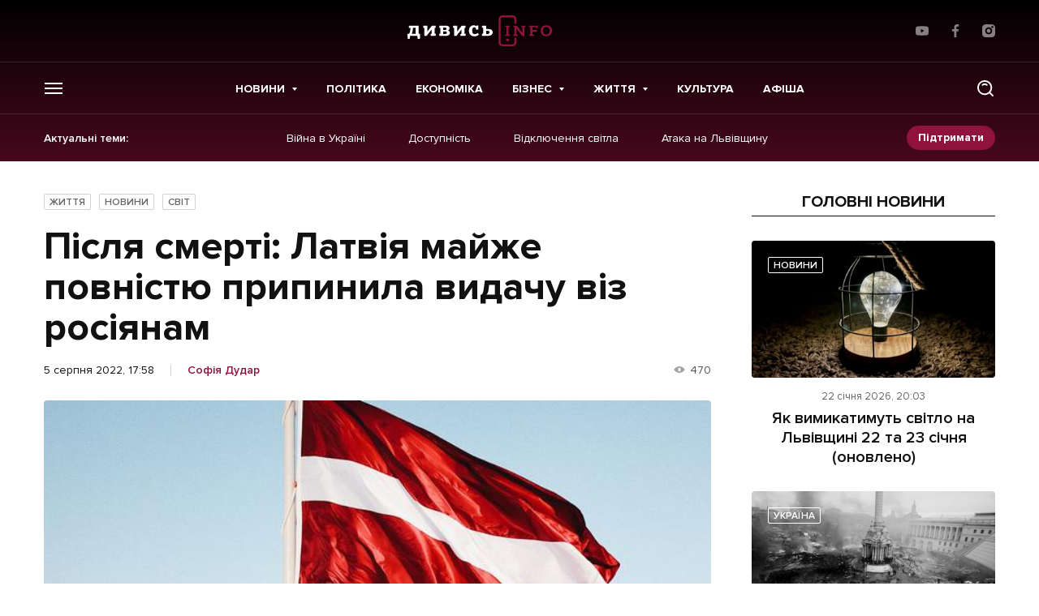

--- FILE ---
content_type: text/html; charset=utf-8
request_url: https://www.google.com/recaptcha/api2/aframe
body_size: 268
content:
<!DOCTYPE HTML><html><head><meta http-equiv="content-type" content="text/html; charset=UTF-8"></head><body><script nonce="EdM74S-2m6TN4HSMkRvWqA">/** Anti-fraud and anti-abuse applications only. See google.com/recaptcha */ try{var clients={'sodar':'https://pagead2.googlesyndication.com/pagead/sodar?'};window.addEventListener("message",function(a){try{if(a.source===window.parent){var b=JSON.parse(a.data);var c=clients[b['id']];if(c){var d=document.createElement('img');d.src=c+b['params']+'&rc='+(localStorage.getItem("rc::a")?sessionStorage.getItem("rc::b"):"");window.document.body.appendChild(d);sessionStorage.setItem("rc::e",parseInt(sessionStorage.getItem("rc::e")||0)+1);localStorage.setItem("rc::h",'1769125455549');}}}catch(b){}});window.parent.postMessage("_grecaptcha_ready", "*");}catch(b){}</script></body></html>

--- FILE ---
content_type: image/svg+xml
request_url: https://dyvys.info/wp-content/themes/dyvys/assets/img/icons/views.svg
body_size: 790
content:
<svg width="16" height="16" viewBox="0 0 16 16" fill="#999999" xmlns="http://www.w3.org/2000/svg">
	<path d="M3.35149 5.80447C4.48416 4.93516 6.12788 4 8.00002 4C9.87217 4 11.5159 4.93516 12.6486 5.80447C13.2229 6.24526 13.6863 6.68488 14.0067 7.01461C14.1672 7.17985 14.2928 7.31849 14.3794 7.41723C14.4227 7.46663 14.4563 7.50612 14.4798 7.53406C14.4861 7.5416 14.4917 7.54829 14.4965 7.55412C14.5006 7.5591 14.5042 7.56344 14.5072 7.56713L14.5151 7.57679L14.5176 7.57984L14.5188 7.58133C14.5188 7.58133 14.5191 7.58168 14 8C14.5191 8.41832 14.5188 8.41867 14.5188 8.41867L14.5176 8.42016L14.5151 8.42321L14.5072 8.43287C14.5007 8.44088 14.4915 8.45197 14.4798 8.46594C14.4563 8.49388 14.4227 8.53337 14.3794 8.58277C14.2928 8.68151 14.1672 8.82016 14.0067 8.98539C13.6863 9.31512 13.2229 9.75474 12.6486 10.1955C11.5159 11.0648 9.87217 12 8.00002 12C6.12788 12 4.48416 11.0648 3.35149 10.1955C2.77718 9.75474 2.31374 9.31512 1.99338 8.98539C1.83284 8.82016 1.70727 8.68151 1.62068 8.58277C1.57736 8.53337 1.54373 8.49388 1.52029 8.46594C1.50856 8.45197 1.49938 8.44088 1.49281 8.43287L1.4849 8.42321L1.48242 8.42016L1.48122 8.41867C1.48122 8.41867 1.48094 8.41833 1.99993 8.00007L1.48122 8.41867C1.28444 8.1745 1.28416 7.82585 1.48094 7.58168L1.99993 8.00007C1.48094 7.58182 1.48094 7.58168 1.48094 7.58168L1.48242 7.57984L1.4849 7.57679L1.49281 7.56713C1.49938 7.55912 1.50856 7.54803 1.52029 7.53406C1.54373 7.50612 1.57736 7.46663 1.62068 7.41723C1.70727 7.31849 1.83284 7.17985 1.99338 7.01461C2.31374 6.68488 2.77718 6.24526 3.35149 5.80447ZM2.94969 8.05627C3.23656 8.35154 3.65181 8.74526 4.16328 9.13781C5.20219 9.93516 6.55847 10.6667 8.00002 10.6667C9.44158 10.6667 10.7979 9.93516 11.8368 9.13781C12.3482 8.74526 12.7635 8.35154 13.0504 8.05627C13.069 8.03707 13.0871 8.0183 13.1046 8C13.0871 7.98169 13.069 7.96293 13.0504 7.94373C12.7635 7.64846 12.3482 7.25474 11.8368 6.86219C10.7979 6.06484 9.44158 5.33333 8.00002 5.33333C6.55847 5.33333 5.20219 6.06484 4.16328 6.86219C3.65181 7.25474 3.23656 7.64846 2.94969 7.94373C2.93103 7.96293 2.91294 7.98169 2.89541 8C2.91294 8.0183 2.93103 8.03707 2.94969 8.05627Z"/>
	<path d="M14 8L14.5188 7.58133C14.7156 7.8255 14.7156 8.1745 14.5188 8.41867L14 8Z"/>
	<path fill-rule="evenodd" d="M4.16328 9.13781C3.65181 8.74526 3.23656 8.35154 2.94969 8.05627C2.93103 8.03707 2.91294 8.0183 2.89541 8C2.91294 7.98169 2.93103 7.96293 2.94969 7.94373C3.23656 7.64846 3.65181 7.25474 4.16328 6.86219C5.20219 6.06484 6.55847 5.33333 8.00002 5.33333C9.44158 5.33333 10.7979 6.06484 11.8368 6.86219C12.3482 7.25474 12.7635 7.64846 13.0504 7.94373C13.069 7.96293 13.0871 7.98169 13.1046 8C13.0871 8.0183 13.069 8.03707 13.0504 8.05627C12.7635 8.35154 12.3482 8.74526 11.8368 9.13781C10.7979 9.93516 9.44158 10.6667 8.00002 10.6667C6.55847 10.6667 5.20219 9.93516 4.16328 9.13781ZM6.00002 8C6.00002 6.89544 6.89547 6 8.00002 6C9.10458 6 10 6.89544 10 8C10 9.10456 9.10458 10 8.00002 10C6.89547 10 6.00002 9.10456 6.00002 8Z"/>
	<path d="M7.33336 8C7.33336 7.63182 7.63185 7.33333 8.00002 7.33333C8.3682 7.33333 8.66669 7.63182 8.66669 8C8.66669 8.36818 8.3682 8.66667 8.00002 8.66667C7.63185 8.66667 7.33336 8.36818 7.33336 8Z"/>
</svg>

--- FILE ---
content_type: application/javascript; charset=UTF-8
request_url: https://dyvys.info/wp-content/plugins/mistape/assets/js/mistape-front.js?ver=1604478556
body_size: 8784
content:
/**
 * JavaScript Client Detection
 * (C) viazenetti GmbH (Christian Ludwig)
 */
(function (window) {
	{
		var unknown = '-';

		// screen
		var screenSize = '';
		if (screen.width) {
			width = (screen.width) ? screen.width : '';
			height = (screen.height) ? screen.height : '';
			screenSize += '' + width + " x " + height;
		}

		// browser
		var nVer = navigator.appVersion;
		var nAgt = navigator.userAgent;
		var browser = navigator.appName;
		var version = '' + parseFloat(navigator.appVersion);
		var majorVersion = parseInt(navigator.appVersion, 10);
		var nameOffset, verOffset, ix;

		// Opera
		if ((verOffset = nAgt.indexOf('Opera')) !== -1) {
			browser = 'Opera';
			version = nAgt.substring(verOffset + 6);
			if ((verOffset = nAgt.indexOf('Version')) !== -1) {
				version = nAgt.substring(verOffset + 8);
			}
		}
		// Opera Next
		if ((verOffset = nAgt.indexOf('OPR')) !== -1) {
			browser = 'Opera';
			version = nAgt.substring(verOffset + 4);
		}
		// USbrowser
		else if ((verOffset = nAgt.indexOf('UCBrowser')) !== -1) {
			browser = 'UCBrowser';
			version = nAgt.substring(verOffset + 6);
			if ((verOffset = nAgt.indexOf('Version')) !== -1) {
				version = nAgt.substring(verOffset + 8);
			}
		}
		// MSIE
		else if ((verOffset = nAgt.indexOf('MSIE')) !== -1) {
			browser = 'Microsoft Internet Explorer';
			version = nAgt.substring(verOffset + 5);
		}
		// MSE
		else if ((verOffset = nAgt.indexOf('Edge')) !== -1) {
			browser = 'Edge';
			version = nAgt.substring(verOffset + 7);
		}
		// Chrome
		else if ((verOffset = nAgt.indexOf('Chrome')) !== -1) {
			browser = 'Chrome';
			version = nAgt.substring(verOffset + 7);
		}
		// Safari
		else if ((verOffset = nAgt.indexOf('Safari')) !== -1) {
			browser = 'Safari';
			version = nAgt.substring(verOffset + 7);
			if ((verOffset = nAgt.indexOf('Version')) !== -1) {
				version = nAgt.substring(verOffset + 8);
			}
		}
		// Firefox
		else if ((verOffset = nAgt.indexOf('Firefox')) !== -1) {
			browser = 'Firefox';
			version = nAgt.substring(verOffset + 8);
		}
		// MSIE 11+
		else if (nAgt.indexOf('Trident/') !== -1) {
			browser = 'Microsoft Internet Explorer';
			version = nAgt.substring(nAgt.indexOf('rv:') + 3);
		}
		// Other browsers
		else if ((nameOffset = nAgt.lastIndexOf(' ') + 1) < (verOffset = nAgt.lastIndexOf('/'))) {
			browser = nAgt.substring(nameOffset, verOffset);
			version = nAgt.substring(verOffset + 1);
			if (browser.toLowerCase() === browser.toUpperCase()) {
				browser = navigator.appName;
			}
		}
		// trim the version string
		if ((ix = version.indexOf(';')) !== -1) version = version.substring(0, ix);
		if ((ix = version.indexOf(' ')) !== -1) version = version.substring(0, ix);
		if ((ix = version.indexOf(')')) !== -1) version = version.substring(0, ix);

		majorVersion = parseInt('' + version, 10);
		if (isNaN(majorVersion)) {
			version = '' + parseFloat(navigator.appVersion);
			majorVersion = parseInt(navigator.appVersion, 10);
		}

		// mobile version
		var mobile = /Mobile|mini|Fennec|Android|iP(ad|od|hone)/.test(nVer);

		// cookie
		var cookieEnabled = !!(navigator.cookieEnabled);

		if (typeof navigator.cookieEnabled === 'undefined' && !cookieEnabled) {
			document.cookie = 'testcookie';
			cookieEnabled = (document.cookie.indexOf('testcookie') !== -1);
		}

		// system
		var os = unknown;
		var clientStrings = [
			{s: 'Windows 10', r: /(Windows 10.0|Windows NT 10.0)/},
			{s: 'Windows 8.1', r: /(Windows 8.1|Windows NT 6.3)/},
			{s: 'Windows 8', r: /(Windows 8|Windows NT 6.2)/},
			{s: 'Windows 7', r: /(Windows 7|Windows NT 6.1)/},
			{s: 'Windows Vista', r: /Windows NT 6.0/},
			{s: 'Windows Server 2003', r: /Windows NT 5.2/},
			{s: 'Windows XP', r: /(Windows NT 5.1|Windows XP)/},
			{s: 'Windows 2000', r: /(Windows NT 5.0|Windows 2000)/},
			{s: 'Windows ME', r: /(Win 9x 4.90|Windows ME)/},
			{s: 'Windows 98', r: /(Windows 98|Win98)/},
			{s: 'Windows 95', r: /(Windows 95|Win95|Windows_95)/},
			{s: 'Windows NT 4.0', r: /(Windows NT 4.0|WinNT4.0|WinNT|Windows NT)/},
			{s: 'Windows CE', r: /Windows CE/},
			{s: 'Windows 3.11', r: /Win16/},
			{s: 'Android', r: /Android/},
			{s: 'Open BSD', r: /OpenBSD/},
			{s: 'Sun OS', r: /SunOS/},
			{s: 'Linux', r: /(Linux|X11)/},
			{s: 'iOS', r: /(iPhone|iPad|iPod)/},
			{s: 'Mac OS X', r: /Mac OS X/},
			{s: 'Mac OS', r: /(MacPPC|MacIntel|Mac_PowerPC|Macintosh)/},
			{s: 'QNX', r: /QNX/},
			{s: 'UNIX', r: /UNIX/},
			{s: 'BeOS', r: /BeOS/},
			{s: 'OS/2', r: /OS\/2/},
			{s: 'Search Bot', r: /(nuhk|Googlebot|Yammybot|Openbot|Slurp|MSNBot|Ask Jeeves\/Teoma|ia_archiver)/}
		];
		for (var id in clientStrings) {
			var cs = clientStrings[id];
			if (cs.r.test(nAgt)) {
				os = cs.s;
				break;
			}
		}

		var osVersion = unknown;

		if (/Windows/.test(os)) {
			osVersion = /Windows (.*)/.exec(os)[1];
			os = 'Windows';
		}

		switch (os) {
			case 'Mac OS X':
				osVersion = /Mac OS X (10[\._\d]+)/.exec(nAgt)[1];
				break;

			case 'Android':
				osVersion = /Android ([\._\d]+)/.exec(nAgt)[1];
				break;

			case 'iOS':
				osVersion = /OS (\d+)_(\d+)_?(\d+)?/.exec(nVer);
				osVersion = osVersion[1] + '.' + osVersion[2] + '.' + (osVersion[3] | 0);
				break;
		}

		var flashVersion = 'no check';
		if (typeof swfobject !== 'undefined') {
			var fv = swfobject.getFlashPlayerVersion();
			if (fv.major > 0) {
				flashVersion = fv.major + '.' + fv.minor + ' r' + fv.release;
			}
			else {
				flashVersion = unknown;
			}
		}
	}

	window.jscd = {
		screen             : screenSize,
		browser            : browser,
		browserVersion     : version,
		browserMajorVersion: majorVersion,
		mobile             : mobile,
		os                 : os,
		osVersion          : osVersion,
		cookies            : cookieEnabled,
		flashVersion       : flashVersion
	};
}(window));

/**
 * dialogFx.js v1.0.0
 * http://www.codrops.com
 *
 * Licensed under the MIT license.
 * http://www.opensource.org/licenses/mit-license.php
 *
 * Copyright 2014, Codrops
 * http://www.codrops.com
 */

(function (window) {

	'use strict';

	var support = {animations: Modernizr.cssanimations},
		animEndEventNames = {
			'WebkitAnimation': 'webkitAnimationEnd',
			'OAnimation'     : 'oAnimationEnd',
			'msAnimation'    : 'MSAnimationEnd',
			'animation'      : 'animationend'
		},
		animEndEventName = animEndEventNames[Modernizr.prefixed('animation')],
		onEndAnimation = function (el, callback) {
			var onEndCallbackFn = function (ev) {
				if (support.animations) {
					if (ev.target !== this) return;
					this.removeEventListener(animEndEventName, onEndCallbackFn);
				}
				if (callback && typeof callback === 'function') {
					callback.call();
				}
			};
			if (support.animations) {
				el.addEventListener(animEndEventName, onEndCallbackFn);
			}
			else {
				onEndCallbackFn();
			}
		};

	function extend(a, b) {
		for (var key in b) {
			if (b.hasOwnProperty(key)) {
				a[key] = b[key];
			}
		}
		return a;
	}

	function DialogFx(el, options) {
		this.el = el;
		this.options = extend({}, this.options);
		extend(this.options, options);
		this.isOpen = false;
		this._initEvents();
	}

	DialogFx.prototype.options = {
		// callbacks
		onOpenDialog       : function () {
			return false;
		},
		onCloseDialog      : function () {
			return false;
		},
		onOpenAnimationEnd : function () {
			return false;
		},
		onCloseAnimationEnd: function () {
			return false;
		}
	};

	DialogFx.prototype._initEvents = function () {
		var self = this;

		// esc key closes dialog
		document.addEventListener('keydown', function (ev) {
			var keyCode = ev.keyCode || ev.which;
			if (keyCode === 27 && self.isOpen) {
				self.toggle();
			}
		});

		this.el.querySelector('.dialog__overlay').addEventListener('click', this.toggle.bind(this));
	};

	DialogFx.prototype.toggle = function () {
		var self = this;
		if (this.isOpen) {
			jQuery(this.el).removeClass('dialog--open');
			jQuery(self.el).addClass('dialog--close');

			onEndAnimation(this.el.querySelector('.dialog__content'), function () {
				jQuery(self.el).removeClass('dialog--close');
				self.options.onCloseAnimationEnd(self);
			});

			// callback on close
			this.options.onCloseDialog(this);
		}
		else {
			jQuery(this.el).addClass('dialog--open');

			// callback on open
			this.options.onOpenDialog(this);

			onEndAnimation(this.el.querySelector('.dialog__content'), function () {
				jQuery(self.el).removeClass('dialog--close');
				self.options.onOpenAnimationEnd(self);
			});
		}
		this.isOpen = !this.isOpen;
	};

	// add to global namespace
	window.DialogFx = DialogFx;

})(window);


/**
 * Mistape
 */
(function ($) {

	// return if no args passed from backend
	if (!window.decoMistape) {
		return;
	}

	var getPointerEvent = function (event) {
		return event.originalEvent.targetTouches ? event.originalEvent.targetTouches[0] : event;
	};

	// var $touchArea = $('body'),
	// 	touchStarted = false, // detect if a touch event is sarted
	// 	touchPopupShow = false, // detect if a touch event is sarted
	// 	currX = 0,
	// 	currY = 0,
	// 	cachedX = 0,
	// 	cachedY = 0;
	// var timeoutTouch = '';
	//
	// $touchArea.on('touchstart', function (e) {
	// 	var pointer = getPointerEvent(e);
	// 	cachedX = currX = pointer.pageX;
	// 	cachedY = currY = pointer.pageY;
	//
	// 	if (touchPopupShow === true) {
	// 		touchPopupShow = false;
	// 		var report = decoMistape.getSelectionData();
	// 		if (report) {
	// 			decoMistape.showDialog(report);
	// 		}
	// 	}
	//
	// 	// }, 1000);
	// });
	// $touchArea.on('touchend touchcancel', function (e) {
	// 	touchPopupShow = true;
	// 	currX = pointer.pageX;
	// 	currY = pointer.pageY;
	// });
	//
	// $touchArea.on('touchmove', function (e) {
	// 	// e.preventDefault();
	// 	var pointer = getPointerEvent(e);
	// 	currX = pointer.pageX;
	// 	currY = pointer.pageY;
	// 	if (touchStarted) {
	// 		// here you are swiping
	// 		// alert('Swiping');
	// 	}
	//
	// });

	// }

	window.decoMistape = $.extend(window.decoMistape, {

		onReady: function () {
			decoMistape.initDialogFx();

			var $dialog = $(decoMistape.dlg.el);

			$(document).on('click', '.mistape_action', function () {
				if ($(this).is('[data-action=send]')) {
					var data;
					if (!$dialog.data('dry-run') && (data = $dialog.data('report'))) {
						if ($dialog.data('mode') === 'comment') {
							data.comment = $dialog.find('#mistape_comment').val();
							$('#mistape_comment').val('');
						}
						data.post_id = $(this).data('id');
						decoMistape.reportSpellError(data);
					}
					decoMistape.animateLetter();
				}
				else if ($(this).is('[data-dialog-close]')) {
					decoMistape.dlg.toggle();
				}
			});

			$(document).keyup(function (ev) {
				if (ev.keyCode === 13 && ev.ctrlKey && ev.target.nodeName.toLowerCase() !== 'textarea' && $('#mistape_dialog.dialog--open').length === 0) {
					var report = decoMistape.getSelectionData();
					if (report) {
						decoMistape.showDialog(report);
					}
				}
			});
		},

		initDialogFx: function () {
			decoMistape.dlg = new DialogFx(document.getElementById('mistape_dialog'), {
				onOpenDialog       : function (dialog) {
					$(dialog.el).css('display', 'flex');
				},
				onCloseAnimationEnd: function (dialog) {
					$(dialog.el).css('display', 'none');
					decoMistape.resetDialog();
				}
			});
		},

		animateLetter: function () {
			var dialog = $(decoMistape.dlg.el),
				content = dialog.find('.dialog__content'),
				letterTop = dialog.find('.mistape-letter-top'),
				letterFront = dialog.find('.mistape-letter-front'),
				letterBack = dialog.find('.mistape-letter-back'),
				dialogWrap = dialog.find('.dialog-wrap');

			content.addClass('show-letter');

			setTimeout(function () {
				var y = (letterTop.offset().top - letterFront.offset().top) + letterTop.outerHeight();
				letterTop.css({
					'bottom' : Math.floor(y),
					'opacity': 1
				});
				jQuery('.mistape-letter-back-top').hide();
				if (content.hasClass('with-comment')) {
					dialogWrap.css('transform', 'scaleY(0.5) scaleX(0.28)');
				} else {
					dialogWrap.css('transform', 'scaleY(0.5) scaleX(0.4)');
				}
				setTimeout(function () {
					if (content.hasClass('with-comment')) {
						dialogWrap.css('transform', 'translateY(12%) scaleY(0.5) scaleX(0.4)');
					} else {
						dialogWrap.css('transform', 'translateY(28%) scaleY(0.5) scaleX(0.45)');
					}
					setTimeout(function () {
						letterTop.css('z-index', '9');
						letterTop.addClass('close');
						setTimeout(function () {
							dialogWrap.css({
								'visibility': 'hidden',
								'opacity'   : '0'
							});
							letterFront.css('animation', 'send-letter1 0.7s');
							letterBack.css('animation', 'send-letter1 0.7s');
							letterTop.css('animation', 'send-letter2 0.7s');
							setTimeout(function () {
								decoMistape.dlg.toggle();
							}, 400)
						}, 400)
					}, 400)
				}, 300)
			}, 400);
		},

		showDialog: function (report) {
			if (report.hasOwnProperty('selection') && report.hasOwnProperty('context')) {
				var $dialog = $(decoMistape.dlg.el);

				if ($dialog.data('mode') === 'notify') {
					decoMistape.reportSpellError(report);
					decoMistape.dlg.toggle();
				}
				else {
					$dialog.data('report', report);
					$dialog.find('#mistape_reported_text').html(report.preview_text);
					decoMistape.dlg.toggle();
				}
			}
		},

		resetDialog: function () {
			var $dialog = $(decoMistape.dlg.el);

			if ($dialog.data('mode') != 'notify') {
				$dialog.find('#mistape_confirm_dialog').css('display', '');
				$dialog.find('#mistape_success_dialog').remove();
			}

			// letter
			$dialog.find('.dialog__content').removeClass('show-letter');
			$dialog.find('.mistape-letter-top, .mistape-letter-front, .mistape-letter-back, .dialog-wrap, .mistape-letter-back-top').removeAttr('style');
			$dialog.find('.mistape-letter-top').removeClass('close');
		},

		reportSpellError: function (data) {
			data.action = 'mistape_report_error';
			$.ajax({
				type    : 'post',
				dataType: 'json',
				url     : decoMistape.ajaxurl,
				data    : data
			})
		},

		getSelectionData: function () {
			// Check for existence of window.getSelection()
			if (!window.getSelection) {
				return false;
			}

			var parentEl, sel, selChars, selWord, textToHighlight, maxContextLength = 140;

			var stringifyContent = function (string) {
				return typeof string === 'string' ? string.replace(/\s*(?:(?:\r\n)+|\r+|\n+)\t*/gm, '\r\n').replace(/\s{2,}/gm, ' ') : '';
			};

			var isSubstrUnique = function (substr, context) {
				if (typeof context === 'undefined') {
					context = decoMistape.contextBuffer;
				}
				if (typeof substr === 'undefined') {
					substr = decoMistape.selBuffer;
				}
				var split = context.split(substr);
				var count = split.length - 1;
				return count === 1;

			};

			var getExactSelPos = function (selection, context) {
				// if there is only one match, that's it
				if (isSubstrUnique(selWithContext, context)) {
					return context.indexOf(selWithContext);
				}
				// check if we can get the occurrence match from selection offsets
				if (!backwards) {
					// check anchor element
					if (context.substring(sel.anchorOffset, sel.anchorOffset + selection.length) == selection) {
						return sel.anchorOffset;
					}
					// check anchor parent element
					var parentElOffset = sel.anchorOffset;
					var prevEl = sel.anchorNode.previousSibling;
					while (prevEl !== null) {
						parentElOffset += prevEl.textContent.length;
						prevEl = prevEl.previousSibling;
					}
					if (context.substring(parentElOffset, parentElOffset + selection.length) == selection) {
						return parentElOffset;
					}
				}
				if (backwards && context.substring(sel.focusOffset, sel.focusOffset + selection.length) == selection) {
					return sel.anchorOffset;
				}
				return -1;
			};

			var getExtendedSelection = function (limit, nodeExtensions) {

				limit = parseInt(limit) || 40;
				nodeExtensions = nodeExtensions || {left: '', right: ''};
				var i = 0, selContent, selEndNode = sel.focusNode, selEndOffset = sel.focusOffset;

				while (i <= limit) {

					if ((selContent = stringifyContent(sel.toString().trim())).length >= maxContextLength || isSubstrUnique(selContent, context)) {
						return selContent;
					}

					// only even iteration
					if (i % 2 == 0 && sel.anchorOffset > 0 || nodeExtensions.left.length && i < limit / 2) {
						// reset
						if (backwards) {
							sel.collapseToEnd();
						}
						else {
							sel.collapseToStart();
						}
						sel.modify("move", direction[1], "character");
						sel.extend(selEndNode, selEndOffset);
					}
					else if (sel.focusOffset < sel.focusNode.length || nodeExtensions.right.length && i < limit / 2) {
						sel.modify('extend', direction[0], 'character');
						if (sel.focusOffset === 1) {
							selEndNode = sel.focusNode;
							selEndOffset = sel.focusOffset;
						}
					}
					else if (i % 2 === 0) {
						break;
					}

					i++;
				}

				return stringifyContent(sel.toString().trim());
			};

			var getExtendedContext = function (context, element, method) {
				var contentPrepend = '', contentAppend = '', e = element, i;
				method = method || 'textContent';

				for (i = 0; i < 20; i++) {
					if (contentPrepend || (e = e.previousSibling) === null) {
						break;
					}

					if ((contentPrepend = stringifyContent(e[method].trim())).length) {
						context = contentPrepend + context;

					}
				}

				// reset element
				e = element;

				for (i = 0; i < 20; i++) {
					if (contentAppend || (e = e.nextSibling) === null) {
						break;
					}
					if ((contentAppend = stringifyContent(e[method]).trim()).length) {
						context += contentAppend;
					}
					else if (context.slice(-1) !== ' ') {
						context += ' ';
					}
				}

				return {
					contents  : context,
					extensions: {
						left : contentPrepend,
						right: contentAppend
					}
				};
			};

			// check that getSelection() has a modify() method. IE has both selection APIs but no modify() method.
			// this works on modern browsers following standards
			if ((sel = window.getSelection()).modify) {
				// check if there is any text selected
				if (!sel.isCollapsed) {

					/**
					 * So the first step is to get selection extended to the boundaries of words
					 *
					 * e.g. if the sentence is "What a wonderful life!" and selection is "rful li",
					 * we get "wonderful life" stored in selWord variable
					 */

					selChars = sel.toString();

					// return early if no selection to work with or if its length exceeds the limit
					if (!selChars || selChars.length > maxContextLength) {
						return;
					}

					// here we get the nearest parent node which is common for the whole selection
					if (sel.rangeCount) {
						parentEl = sel.getRangeAt(0).commonAncestorContainer.parentNode;
						while (parentEl.textContent == sel.toString()) {
							parentEl = parentEl.parentNode;
						}
					}

					// Detect if selection was made backwards
					// further logic depends on it
					var range = document.createRange();
					range.setStart(sel.anchorNode, sel.anchorOffset);
					range.setEnd(sel.focusNode, sel.focusOffset);
					var backwards = range.collapsed;
					range = null;

					// save initial selection to restore in the end
					var initialSel = {
						focusNode   : sel.focusNode,
						focusOffset : sel.focusOffset,
						anchorNode  : sel.anchorNode,
						anchorOffset: sel.anchorOffset
					};

					// modify() works on the focus of the selection (not virtually) so we manipulate it
					var endNode = sel.focusNode, endOffset = sel.focusOffset;

					// determine second char of selection and the one before last
					// they will be our starting point for word boundaries detection
					var direction, secondChar, oneBeforeLastChar;
					if (backwards) {
						direction = ['backward', 'forward'];
						secondChar = selChars.charAt(selChars.length - 1);
						oneBeforeLastChar = selChars.charAt(0);
					} else {
						direction = ['forward', 'backward'];
						secondChar = selChars.charAt(0);
						oneBeforeLastChar = selChars.charAt(selChars.length - 1);
					}

					// collapse the cursor to the first char
					sel.collapse(sel.anchorNode, sel.anchorOffset);
					// move it one char forward
					sel.modify("move", direction[0], "character");

					// if the second character was a letter or digit, move cursor another step further
					// this way we are certain that we are in the middle of the word
					if (null === secondChar.match(/'[\w\d]'/)) {
						sel.modify("move", direction[0], "character");
					}

					// and now we can determine the beginning position of the word
					sel.modify("move", direction[1], "word");

					// then extend the selection up to the initial point
					// thus assure that selection starts with the beginning of the word
					sel.extend(endNode, endOffset);

					// do the same trick with the ending--extending it precisely up to the end of the word
					sel.modify("extend", direction[1], "character");
					if (null === oneBeforeLastChar.match(/'[\w\d]'/)) {
						sel.modify("extend", direction[1], "character");
					}
					sel.modify("extend", direction[0], "word");
					if (!backwards && sel.focusOffset === 1) {
						sel.modify("extend", 'backward', "character");
					}

					// since different browser extend by "word" differently and some of them extend beyond the word
					// covering spaces and punctuation, we need to collapse the selection back so it ends with the word
					var i = 0, lengthBefore, lengthAfter;
					while (i < 5 && (sel.toString().slice(-1).match(/[\s\n\t]/) || '').length) {
						lengthBefore = sel.toString().length;
						if (backwards) {
							endNode = sel.anchorOffset == 0 ? sel.anchorNode.previousSibling : sel.anchorNode;
							endOffset = sel.anchorOffset == 0 ? sel.anchorNode.previousSibling.length : sel.anchorOffset;
							sel.modify('move', 'backward', 'character');
							sel.extend(endNode, endOffset);
							backwards = false;
							direction = ['forward', 'backward'];
						} else {
							sel.modify('extend', 'backward', 'character');
						}
						lengthAfter = sel.toString().length;

						// workaround for WebKit quirk: undo last iteration
						if (lengthBefore - lengthAfter > 1) {
							sel.modify('extend', 'forward', 'character');
							break;
						}
					}

					// finally, we've got a modified selection which is bound to words
					// save it to highlight it later
					selWord = stringifyContent(sel.toString().trim());
				}
			}
			// this one is for IE11
			else if (sel = window.getSelection()) {
				var startOffset, startNode, endNode;
				selChars = sel.toString();
				range = document.createRange();
				if (range.collapsed) {
					startNode = sel.focusNode;
					endNode = sel.anchorNode;
					startOffset = sel.focusOffset;
					endOffset = sel.anchorOffset;
				}
				else {
					startNode = sel.anchorNode;
					endNode = sel.focusNode;
					startOffset = sel.anchorOffset;
					endOffset = sel.focusOffset;
				}

				while (startOffset && !startNode.textContent.slice(startOffset - 1, startOffset).match(/[\s\n\t]/)) {
					startOffset--;
				}
				while (endOffset < endNode.length && !endNode.textContent.slice(endOffset, endOffset + 1).match(/[\s\n\t]/)) {
					endOffset++;
				}

				// here we get the nearest parent node which is common for the whole selection
				if (sel.rangeCount) {
					parentEl = sel.getRangeAt(0).commonAncestorContainer.parentNode;
					while (parentEl.textContent == sel.toString()) {
						parentEl = parentEl.parentNode;
					}
				}

				selWord = stringifyContent(sel.toString().trim());

				// this logic is for IE<10
				// } else if ((sel = document.selection) && sel.type != "Control") {
				//     var textRange = sel.createRange();
				//
				//      if (!textRange || textRange.text.length > maxContextLength) {
				//      return;
				//      }
				//
				//      if (textRange.text) {
				//      selChars = textRange.text;
				//      textRange.expand("word");
				//      // Move the end back to not include the word's trailing space(s), if necessary
				//      while (/\s$/.test(textRange.text)) {
				//      textRange.moveEnd("character", -1);
				//      }
				//      selWord = textRange.text;
				//      parentEl = textRange.parentNode;
				//      }

			}


			if (typeof parentEl == 'undefined') {
				return;
			}

			var selToFindInContext,
				contextsToCheck = { // different browsers implement different methods, we try them by turn
					textContent: parentEl.textContent,
					innerText  : parentEl.innerText
				};

			textToHighlight = selWord;

			for (var method in contextsToCheck) {
				if (contextsToCheck.hasOwnProperty(method) && typeof contextsToCheck[method] != 'undefined') {

					// start with counting selected word occurrences in context
					var scope = {selection: 'word', context: 'initial'};
					var context = stringifyContent(contextsToCheck[method].trim());
					var selWithContext = stringifyContent(sel.toString().trim());
					decoMistape.contextBuffer = context;
					decoMistape.selBuffer = selWithContext;
					var selPos; // this is what we are going to find
					var selExactMatch = false;


					if ((selPos = getExactSelPos(selWithContext, context)) != -1) {
						selExactMatch = true;
						selToFindInContext = selWithContext;
						break;
					}

					// if there is more than one occurrence, extend the selection
					selWithContext = getExtendedSelection(40);
					scope.selection = 'word extended';

					if ((selPos = getExactSelPos(selWithContext, context)) != -1) {
						selExactMatch = true;
						selToFindInContext = selWithContext;
						break;
					}

					// if still have duplicates, extend the context and selection, and try again
					var initialContext = context;
					var extContext = getExtendedContext(context, parentEl, method);
					context = extContext.contents;
					selWithContext = getExtendedSelection(40, extContext.extensions);
					scope.context = 'extended';

					if ((selPos = getExactSelPos(selWithContext, context)) != -1) {
						selExactMatch = true;
						selToFindInContext = selWithContext;
						break;
					}

					// skip to next context getting method and start over, or exit
					if (!selWithContext) {
						continue;
					}

					if (isSubstrUnique(selWord, selWithContext) || selWord == selChars.trim()) {
						context = selWithContext;
						selWithContext = selWord;
						textToHighlight = selWord;
						scope.selection = 'word';
						scope.context = 'extended';
					}
					else {
						context = selWord;
						selWithContext = selChars.trim();
						textToHighlight = selChars.trim();
						scope.selection = 'initial';
						scope.context = 'word';
					}

					selPos = context.indexOf(selWithContext);

					if (selPos !== -1) {
						selToFindInContext = selWithContext;
					}
					else if ((selPos = context.indexOf(selWord)) !== -1) {
						selToFindInContext = selWord;
					}
					else if ((selPos = context.indexOf(selChars)) !== -1) {
						selToFindInContext = selChars;
					}
					else {
						continue;
					}
					break;
				}
			}

			if (selToFindInContext) {
				sel.removeAllRanges();
			}
			else {
				decoMistape.restoreInitSelection(sel, initialSel);
				return;
			}

			if (scope.context === 'extended') {
				context = extContext.extensions.left + initialContext + ' ' + extContext.extensions.right;
			}

			var contExcerptStartPos, contExcerptEndPos, selPosInContext, highlightedChars, previewText;
			maxContextLength = Math.min(context.length, maxContextLength);

			var truncatedContext = context;

			if (context.length > maxContextLength) {

				if (selPos + selToFindInContext.length / 2 < maxContextLength / 2) {
					selPosInContext = 'beginning';
					contExcerptStartPos = 0;
					contExcerptEndPos = Math.max(selPos + selToFindInContext.length, context.indexOf(' ', maxContextLength - 10));
				}
				else if (selPos + selToFindInContext.length / 2 > context.length - maxContextLength / 2) {
					selPosInContext = 'end';
					contExcerptStartPos = Math.min(selPos, context.indexOf(' ', context.length - maxContextLength + 10));
					contExcerptEndPos = context.length;
				}
				else {
					selPosInContext = 'middle';
					var centerPos = selPos + Math.round(selToFindInContext.length / 2);
					contExcerptStartPos = Math.min(selPos, context.indexOf(' ', centerPos - maxContextLength / 2 - 10));
					contExcerptEndPos = Math.max(selPos + selToFindInContext.length, context.indexOf(' ', centerPos + maxContextLength / 2 - 10));
				}

				truncatedContext = context.substring(contExcerptStartPos, contExcerptEndPos).trim();

				if (selPosInContext !== 'beginning' && context.charAt(contExcerptStartPos - 1) !== '.') {
					truncatedContext = '... ' + truncatedContext;
				}
				if (selPosInContext !== 'end' && context.charAt(contExcerptStartPos + contExcerptEndPos - 1) !== '.') {
					truncatedContext = truncatedContext + ' ...';
				}
			}

			if (isSubstrUnique(selChars, textToHighlight)) {
				highlightedChars = textToHighlight.replace(selChars, '<span class="mistape_mistake_inner">' + selChars + '</span>')
			}
			else {
				highlightedChars = '<strong class="mistape_mistake_inner">' + textToHighlight + '</strong>';
			}

			var selWithContextHighlighted = selToFindInContext.replace(textToHighlight, '<span class="mistape_mistake_outer">' + highlightedChars + '</span>');

			if (selExactMatch && truncatedContext === context) {
				previewText = truncatedContext.substring(0, selPos) + selWithContextHighlighted + truncatedContext.substring(selPos + selWithContext.length) || selWithContextHighlighted;
			}
			else {
				previewText = truncatedContext.replace(selWithContext, selWithContextHighlighted) || selWithContextHighlighted;
			}

			return {
				selection      : selChars,
				word           : selWord,
				replace_context: selToFindInContext,
				context        : truncatedContext,
				preview_text   : previewText,
				// post_id: decoMistape.getPostId()
			};
		},

		restoreInitSelection: function (sel, initialSel) {
			sel.collapse(initialSel.anchorNode, initialSel.anchorOffset);
			sel.extend(initialSel.focusNode, initialSel.focusOffset);
		}
	});

	$(document).ready(decoMistape.onReady);

})(jQuery);
